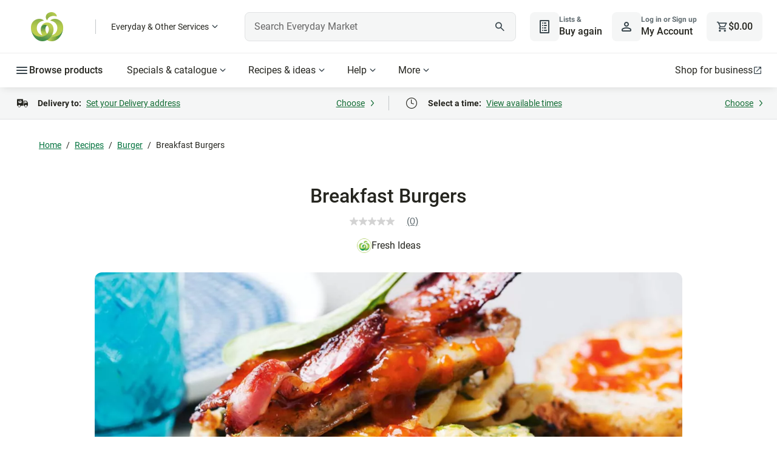

--- FILE ---
content_type: application/javascript
request_url: https://cdn1.woolworths.media/content-service/_next/static/chunks/37311.8a5cfb86f565c80c.js
body_size: 852
content:
(self.webpackChunk_N_E=self.webpackChunk_N_E||[]).push([[37311],{26369:function(e,t,c){"use strict";c.d(t,{n:function(){return n}});var i=c(35859);let n=[i.w.RECIPE_TOP_IDEAS,i.w.RECIPE_TOP_ARTICLES,i.w.RECIPE_TOP_GUIDES,i.w.RECIPE_TOP_VIDEOS,i.w.RECIPE_TOP_MEALPLAN]},37311:function(e,t,c){"use strict";c.r(t);var i=c(52322),n=c(5632);c(2784);var l=c(43798),r=c(35859),a=c(39930),s=c.n(a);let d=(e,t)=>{let c,i;let{tag:n,recipe:r,source:a,freeText:s}=e;return(null==n?void 0:n.disclaimerText)&&o(t)&&(c=n.disclaimerTitle,i=n.disclaimerText),(null==r?void 0:r.disclaimerText)&&!o(t)&&(c=r.disclaimerTitle,i=r.disclaimerText),!i&&(null==a?void 0:a.disclaimerText)&&(c=a.disclaimerTitle,i=a.disclaimerText),!i&&(null==s?void 0:s.disclaimerText)&&(c=s.disclaimerTitle,i=s.disclaimerText),i&&(i=(0,l.d1)(i)),{disclaimerTitle:c,disclaimerText:i}},o=e=>(null==e?void 0:e.indexOf(r.w.RECIPE_COLLECTIONS+"/"))>-1;t.default=e=>{let{disclaimerTitle:t,disclaimerText:c}=d(e,(0,n.useRouter)().asPath),{appliedCssClassNames:l=""}=e;if(!c)return(0,i.jsx)(i.Fragment,{});let r=t?(0,i.jsx)("div",{className:"".concat(s()["disclaimer-title"]," core-title-sm-accent"),children:t}):"",a=(0,i.jsx)("div",{className:s()["disclaimer-text"],dangerouslySetInnerHTML:{__html:c}});return(0,i.jsxs)("div",{className:"".concat(s().disclaimer," ").concat(l||""),children:[r,a]})}},43798:function(e,t,c){"use strict";c.d(t,{d1:function(){return r},pb:function(){return u}});var i=c(26369),n=c(35859);let l=RegExp("\\/content\\/woolworths-foodhub\\/("+i.n.map(e=>e.replace("/shop/","")).join("|")+")","gi"),r=e=>{let t;if(!e)return null;let c=/\/content\/woolworths-foodhub\/(homepage|en)/gi;c.test(e)&&(t=e.replace(c,n.w.RECIPE)),l.test(e)&&(t=(t||e).replace(l,"/shop/$1")),/\.html/gi.test(e)&&(t=d(t||e));let i=/\/content\/woolworths/gi;return i.test(e)&&(t=(t||e).replace(i,"")),(t||e).replace('href=""','href="/"')},a=(e,t)=>{let c=e.includes("day")?e.slice(0,e.indexOf("day")):null,i=e.includes("day")?"d":null,n=i?'<span class="'.concat(t,'">').concat(i,"</span>"):"";return"".concat(c?"".concat(c):"").concat(n)},s=(e,t)=>{let c=e.includes("hr")?e.slice(e.indexOf("hr")-(e.includes("day")?2:e.indexOf("hr")),e.indexOf("hr")).trim():null,i=e.includes("hr")?e.slice(e.indexOf("hr"),e.indexOf("hr")+2):null,n=i?'<span class="'.concat(t,'">').concat(i,"</span>"):"";return"".concat(c?"".concat(c):"").concat(n)},d=e=>e.replace(/(<a\b[^>]*\bhref=["'])([^"']+)(["'][^>]*>)/gi,(e,t,c,i)=>(/^https?:\/\//i.test(c)||(c=c.replace(/\.html$/i,"")),t+c+i)),o=(e,t)=>{let c=e.includes("m")?e.slice(e.indexOf("m")-(e.includes("hr")||e.includes("day")?2:e.indexOf("m")),e.indexOf("m")).trim():null,i=e.includes("m")?e.slice(e.indexOf("m"),e.indexOf("m")+1):null,n=i?'<span class="'.concat(t,'">').concat(i,"</span>"):"";return"".concat(c?"".concat(c):"").concat(n)},u=(e,t)=>{let c=a(e,t),i=s(e,t),n=o(e,t);return"".concat(c).concat(i).concat(n)}},39930:function(e){e.exports={disclaimer:"disclaimer_component_disclaimer__xprpp","disclaimer-title":"disclaimer_component_disclaimer-title__GJ268","disclaimer-text":"disclaimer_component_disclaimer-text__q3TMI"}}}]);

--- FILE ---
content_type: application/javascript
request_url: https://cdn1.woolworths.media/content-service/_next/static/chunks/65029-33c02493bf911092.js
body_size: 3995
content:
"use strict";(self.webpackChunk_N_E=self.webpackChunk_N_E||[]).push([[65029],{83491:function(e,t,r){var n,o,a,i;r.d(t,{m:function(){return n},n:function(){return o}}),(a=n||(n={})).A="A",a.E="E",a.M="M",a.P="P",a.D="D",a.O="O",a.GM="GM",a.ISO="ISO",(i=o||(o={})).ADD_TO_CART="add-to-cart",i.SAVE_TO_LIST="save-to-list"},49399:function(e,t,r){r.d(t,{z:function(){return d}});var n=r(19840),o=r(44911);class a{async invokePost(e,t){let r=await fetch(e,{method:"POST",credentials:"include",headers:{"Content-Type":"application/json"},body:JSON.stringify(t)});return await r.json()}async getProductBySkuList(e){let t=arguments.length>1&&void 0!==arguments[1]?arguments[1]:void 0,r=arguments.length>2?arguments[2]:void 0,o="".concat("https://www.woolworths.com.au").concat(n.e.BASE_APIS_URL,"/products/").concat(e).concat(t?"?source=".concat(t):"").concat(r?"&excludeUnavailable=true":""),a=await fetch(o);return await a.json()}async getProductsByCategory(e,t){var r,o,a,i,c;let s=arguments.length>2&&void 0!==arguments[2]?arguments[2]:[],l=arguments.length>3?arguments[3]:void 0,u="".concat(n.e.BASE_APIS_URL,"/browse/category"),d={categoryId:e,pageNumber:null!==(a=t.pageNumber)&&void 0!==a?a:1,pageSize:t.resultsPerPage,sortType:null!=l?l:t.sortType,url:window.location.pathname,location:window.location.pathname,formatObject:'{"name": "'.concat(null!==(i=null===(r=t.category)||void 0===r?void 0:r.description)&&void 0!==i?i:"",'"}'),isSpecial:t.showOnlySpecials,isHideUnavailableProducts:t.showAvailableProducts,isBundle:null!==(c=null===(o=t.category)||void 0===o?void 0:o.isBundle)&&void 0!==c&&c,isMobile:!0,filters:s,token:"",gpBoost:0,enableAdReRanking:!1,groupEdmVariants:!0,categoryVersion:"v2",enableGpSpecials:!0};return await this.invokePost(u,d)}async getBuyAgainProducts(e,t){let r={shopper_id:e,placement_types:[t.placementType],strategy:"buyagain",max_num_items:t.maxResults};return await this.invokePost("".concat("https://prod.mobile-api.woolworths.com.au","/wx-ml/ms-gateway/predict/boltz/traffic_splitter"),r)}async getSimilarItemsProducts(e){let t="".concat("https://www.woolworths.com.au").concat(n.e.BASE_API_V3_URL,"/subs/").concat(e),r=await fetch(t,{method:"GET"});return await (null==r?void 0:r.json())}async getMostPopularProducts(e){let t={placement_types:[e.placementType],strategy:"mp"};return await this.invokePost("".concat("https://prod.mobile-api.woolworths.com.au","/wx-ml/ms-gateway/predict/boltz/traffic_splitter"),t)}async getMostPopularSpecialProducts(e,t){return await this.invokePost("".concat("https://prod.mobile-api.woolworths.com.au","/wx-ml/ms-gateway/predict/special_hub/landing_page"),{shopper_id:e,store_id:t})}async getYouMayAlsoLikeProducts(e,t){let r="".concat(n.e.BASE_APIS_URL,"/ProductDiscoveryCarousel"),o={placementTypes:[e.dynamicCollectionName],pageType:e.placementType,properties:{productSKU:t}};return await this.invokePost(r,o)}async getPeopleWhoBoughtThisItemAlsoBoughtProducts(e,t,r,n,o){let a={product_id:t.Stockcode,category:t.UrlFriendlyName,placement_types:[e.placementType],fulfilment_store_id:r,tealium_visitor_id:n,tealium_session_id:o,basket_items:[]};return await this.invokePost("".concat("https://prod.mobile-api.woolworths.com.au","/wx-ml/ms-gateway/predict/boltz/traffic_splitter"),a)}async getProductsBySearch(e){var t;let r="".concat(n.e.BASE_APIS_URL,"/Search/products"),o={Filters:[],IsSpecial:e.showOnlySpecials,Location:"/shop/search/products?searchTerm=".concat(e.searchTerm),PageNumber:null!==(t=e.pageNumber)&&void 0!==t?t:1,PageSize:e.resultsPerPage,SearchTerm:e.searchTerm,SortType:e.sortType,IsRegisteredRewardCardPromotion:null,ExcludeSearchTypes:["UntraceableVendors"],GpBoost:0,GroupEdmVariants:!0,EnableAdReRanking:!1};return await this.invokePost(r,o)}async getProductsByGroup(e){var t;let r=arguments.length>1&&void 0!==arguments[1]?arguments[1]:[],a=e.productGroupId===o.o?"".concat(n.e.BASE_APIS_URL,"/Products/New"):"".concat(n.e.BASE_APIS_URL,"/ProductGroup/Products/").concat(e.productGroupId),i="/shop/productgroup".concat(e.productGroupId===o.o?"":"/"+e.productGroupId),c={IsHideUnavailableProducts:e.showAvailableProducts,IsSpecial:e.showOnlySpecials,filters:r,location:i,pageNumber:null!==(t=e.pageNumber)&&void 0!==t?t:1,pageSize:e.resultsPerPage,sortType:e.sortType,url:i};return await this.invokePost(a,c)}async getProductGroupTitle(e){let t;let r="".concat(n.e.BASE_APIS_URL,"/ProductGroup/").concat(e);try{let e=await fetch(r,{method:"GET"});t=await (null==e?void 0:e.json())}catch(e){t=void 0}return t}async getMerchCardsByUrl(e){let t="".concat("https://www.woolworths.com.au").concat(n.e.BASE_APIS_URL,"/inspiration/cards?url=").concat(encodeURIComponent(e)),r=await fetch(t,{method:"GET"});return await (null==r?void 0:r.json())}async getMockProducts(e){let t=await fetch("".concat("https://content-service.traderk8saas.prod.wx-d.net","/api/mock/products.json")),r=await t.json();return(null==e?void 0:e.searchType)===o.V.PRODUCT_GROUP&&(null==e?void 0:e.productGroupId)==="tobacco"&&(r.HasTobaccoItems=!0),r}async getMockProductAggregations(){let e=await fetch("".concat("https://content-service.traderk8saas.prod.wx-d.net","/api/mock/product-aggregations.json"));return await e.json()}applyFilters(e,t){let r=arguments.length>2&&void 0!==arguments[2]&&arguments[2],{showOnlySpecials:n,showOnlyInStock:o,showAvailableProducts:a}=e,i=t;return n&&(i=i.filter(e=>!0===e.IsOnSpecial)),o&&(i=i.filter(e=>!0===e.IsInStock)),a&&(i=i.filter(e=>!0===e.IsAvailable)),r&&(i=i.filter(e=>{var t,r;return(null===(r=e.Tags)||void 0===r?void 0:null===(t=r.filter(e=>{var t,r,n;return"Label"===e.Content.Type&&Number.parseInt(null!==(n=null===(r=e.Content)||void 0===r?void 0:null===(t=r.Attributes)||void 0===t?void 0:t.RewardValue)&&void 0!==n?n:"0")>0}))||void 0===t?void 0:t.length)>0})),i}checkMinimumNumberOfProducts(e,t){let{minNoOfProducts:r=0}=e;return null!=t&&0!==t.length&&t.length>=r}limitMaxResults(e,t){let{maxResults:r=0}=e;return 0!==r?t.slice(0,r):t}}let i=new a;var c=r(7300),s=r(18534),l=r(83491);class u{formatIngredientName(e){let t=arguments.length>1&&void 0!==arguments[1]&&arguments[1];if(!e)return"";let r=t&&e.measurementUpper?"":this.formatIngredientMeasurement(e.measurement,e.unit);return"".concat(r).concat(this.formatIngredientForCopyText(e,t)).trim()}formatIngredientMeasurement(e,t){if(!e||""===e)return"";switch(t=t||"empty"){case"kg":case"cm":case"L":return this.getIntegerForUnit(e);case"g":case"mg":case"ml":case"empty":return this.roundIntervalWithoutUnit(e);default:return this.getFraction(e,"up")}}formatIngredientForCopyText(e){let t=arguments.length>1&&void 0!==arguments[1]&&arguments[1],r=e.unit?"".concat(e.unit.length>2?" ":"").concat(e.unit," "):"",n=e.preparation||"",o=e.ingredientName?"".concat(e.unit||e.measurement?" ":"").concat(e.ingredientName).concat(n&&!t?", ":" "):"",a=e.note?" ("+e.note+")":"",i=this.formatIngredientMeasurement(e.measurementUpper,e.unit),c=e.measurementUpper?"".concat(t?"":"-").concat(i):"";return"".concat("".concat(c+r+o)+(t?"":"".concat(n+a))).replace(/\s+/g," ").trimEnd()}getIntegerForUnit(e){let t=+e,r=Math.floor(t);return+(t-r).toFixed(2)>0?e:"".concat(0===r?"":r)}roundIntervalWithoutUnit(e){let t=this.numberString(e);return t<1?this.getFraction("".concat(t),"up"):"".concat(Math.round(t))}numberString(e){return+(-1!==e.indexOf("/")?this.convertToDecimal(e.trim()):e)}getFraction(e,t){let r=this.numberString(e),n=Math.floor(r),o=!1,a=0===Math.floor(r)?"":Math.floor(r),i=+(r-n).toFixed(2);if(i>=.3&&i<=.4?(o=!0,r=.33):i>=.59&&i<=.7?(o=!0,r=.66):(i>=.75&&i<=.85||a>0&&i>=.01&&i<=.1||0!==a&&i>=.26&&i<=.29||0!==a&&i>=.51&&i<=.58)&&(t="down"),!1===o&&(r=this.roundInterval(e,t)),isNaN(r))return e;switch(r=0===r?.25:r){case .33:return""===a?"1/3":a+" 1/3";case .66:return""===a?"2/3":a+" 2/3";default:return new c.Z(r).simplify(.001).toFraction(!0)}}convertToDecimal(e){return new c.Z(e).simplify(.01)}getIngredientName(e){return e.ingredientName}convertIngredientToIngredientProductRaw(e){let t=!(arguments.length>1)||void 0===arguments[1]||arguments[1];return{name:this.formatIngredientName(e,t)}}convertIngredientIntoSponsoredProduct(e){return{sku:e.productId,isSponsored:!0,name:this.formatIngredientName(e,!0)}}roundInterval(e,t){let r=this.numberString(e);return parseFloat((("up"===t?Math.ceil(r/.25):Math.floor(r/.25))*.25).toFixed(2))}getIsProductAlcohol(e){var t;return(null==e?void 0:null===(t=e.AdditionalAttributes)||void 0===t?void 0:t.sapdepartmentname)==="LIQUOR"}getProductQuantityCount(e,t){let r=null!=t?t:1,n=e.SupplyLimit,o=e.ProductLimit,a=n<o?n:o;return r>a?a:r}getProductSponsorCoachmarkStatus(e,t){let r=t.find(t=>t.productId==="".concat(e));return!!r&&!!r.sponsor}getProducts(e){let t=e.map(e=>e.article_nbr).join();return i.getProductBySkuList(t)}getMatchedIngredient(e,t,r){return e.find(e=>d.formatIngredientName(e,!0).toLowerCase()===t.toLowerCase())||e.find(e=>r===e.productId)}recordIngredientsIntoMap(e){return e.map(e=>{var t;return{[(null===(t=e.find(e=>e.recipeIngredientName))||void 0===t?void 0:t.recipeIngredientName)||""]:e}})}findSelectedProducts(e){return e.map(e=>{var t;let r=e.find(e=>e.IsSponsoredAd),n=e.find(e=>e.IsAvailable);return(0,s.tP)()?e[0]:null!==(t=null!=r?r:n)&&void 0!==t?t:e[0]})}constructor(){var e=this;this.recipeSource=(0,s.tP)()?"ShopRecipeWaW":"ShopRecipeWingWeb",this.isProductInStoreOnly=e=>e&&!e.IsAvailable&&e.InstoreIsAvailable,this.getAddToCartItems=e=>e.filter(e=>e.QuantityInTrolley&&e.IsAvailable).map(e=>({price:e.Price,stockcode:e.Stockcode,quantity:e.QuantityInTrolley,source:e.Source,product:e})),this.formatUnitForScreenReader=e=>{if(e)switch(e.replace(" ","")){case"tsp":return"teaspoons";case"tbs":return"tablespoons";case"g":return"grams";case"kg":return"kilograms";case"l":return"liter";case"ml":return"milliliter";case"cm":return"centimeters";case"c ":return"cups";case"oz":return"ounces";case"lb":return"pounds";case"gal":return"gallons";case"fl oz":return"fluid ounce";case"doz":return"dozen";case"min":return"minutes";case"h":return"hours";case"deg":return"degrees";case"pkt":return"packets"}return e},this.correctRoundingErrors=e=>parseFloat(Number(e).toFixed(2)),this.getCorrectedQuantity=function(t,r){let n=arguments.length>2&&void 0!==arguments[2]&&arguments[2],o=(null==t?void 0:t.Unit)==="KG",a=t.MinimumQuantity;return o?e.correctRoundingErrors(r*(o?a:1)):n?r:r<a?Math.round(a):Math.round(r)},this.generateWingPayload=function(e,t){let r=arguments.length>2&&void 0!==arguments[2]?arguments[2]:10,n=[],o=[],a=[],i=[];e.forEach(e=>{let t="ISO"===e.ingredientType||"GM"===e.ingredientType,r=d.convertIngredientToIngredientProductRaw(e,!t);if("ISO"===e.ingredientType){if(a.push(r),e.sponsor){let t=d.convertIngredientIntoSponsoredProduct(e);o.push(t)}}else if("GM"===e.ingredientType)i.push(r);else if(e.sponsor){let t=d.convertIngredientIntoSponsoredProduct(e);n.push(r),o.push(t)}else n.push(r)});let c={recipeId:t,items:n,topN:r,originalResults:!0};return o.length&&(c.sponsoredItems=o),{baseData:c,inStoreOnlyProducts:a,gmProducts:i}},this.getIngredientsWithWingApi=async function(e){let t=arguments.length>1&&void 0!==arguments[1]?arguments[1]:void 0,r=(0,s.t)(),n="".concat(t||r,"/recipe/product");return new Promise((t,r)=>{fetch(n,{method:"POST",headers:{"Content-Type":"application/json"},body:JSON.stringify(e)}).then(async n=>{var o;let a=await n.json(),i=(null==a?void 0:null===(o=a.recipe)||void 0===o?void 0:o.ingredients)||[];0===i.length&&r();let c=e.items.filter(e=>!i.some(t=>Object.keys(t)[0].toLowerCase()===e.name.toLowerCase())).map(t=>{var r;let n=null===(r=e.sponsoredItems)||void 0===r?void 0:r.find(e=>e.name===t.name);return{[t.name]:n?[{article_nbr:n.sku,isSponsored:!0}]:[]}});t([...i,...c])}).catch(()=>{r()})})},this.getProductListFromIngredients=async(e,t)=>Promise.all(e.map(e=>{let r=Object.keys(e)[0],n=e[r];return new Promise((e,o)=>{if(0===n.length){e([{recipeIngredientName:r}]);return}this.getProducts(n).then(o=>{0===o.length&&e([{recipeIngredientName:r}]),e(o.map((e,o)=>{let a=this.getMatchedIngredient(t,r,"".concat(e.Stockcode)),i=n.find(t=>t.article_nbr==="".concat(e.Stockcode)),c=t.find(t=>t.productId==="".concat(e.Stockcode)),u=null==a?void 0:a.ingredientType,p=d.getIsProductAlcohol(e)||u===l.m.A,m=u===l.m.P,g=((null==a?void 0:a.overrideQuantity)&&0===o?null==a?void 0:a.overrideQuantity:void 0)||(m?0:i.quantity_selector),h=d.getCorrectedQuantity(e,g,m),v=(null==a?void 0:a.productId)===i.article_nbr;return{...e,Source:this.recipeSource,recipeIngredientName:d.formatIngredientName(a),isProductAlcohol:p,isAddToProductList:!m,QuantityInTrolley:d.getProductQuantityCount(e,h),IsSponsoredAd:!(0,s.tP)()&&!!(null==c?void 0:c.sponsor),ingredientType:u,isStockCodeMatched:v}}))}).catch(()=>{o()})})})).then(e=>({ingredientMaps:this.recordIngredientsIntoMap(e),selectedProducts:this.findSelectedProducts(e)}))}}let d=new u}}]);

--- FILE ---
content_type: application/javascript;charset=utf-8
request_url: https://api.bazaarvoice.com/data/batch.json?passkey=caMyquDHmzUK3InjGKRbPJXMIrT2fwGASEUq3qj7mhRA0&apiversion=5.5&displaycode=10149-en_au&resource.q0=products&filter.q0=id%3Aeq%3A3886&stats.q0=reviews&filteredstats.q0=reviews&filter_reviews.q0=contentlocale%3Aeq%3Aen_AU&filter_reviewcomments.q0=contentlocale%3Aeq%3Aen_AU&resource.q1=reviews&filter.q1=isratingsonly%3Aeq%3Afalse&filter.q1=productid%3Aeq%3A3886&filter.q1=contentlocale%3Aeq%3Aen_AU&sort.q1=relevancy%3Aa1&stats.q1=reviews&filteredstats.q1=reviews&include.q1=authors%2Cproducts%2Ccomments&filter_reviews.q1=contentlocale%3Aeq%3Aen_AU&filter_reviewcomments.q1=contentlocale%3Aeq%3Aen_AU&filter_comments.q1=contentlocale%3Aeq%3Aen_AU&limit.q1=8&offset.q1=0&limit_comments.q1=3&callback=BV._internal.dataHandler0
body_size: 498
content:
BV._internal.dataHandler0({"Errors":[],"BatchedResultsOrder":["q1","q0"],"HasErrors":false,"TotalRequests":2,"BatchedResults":{"q1":{"Id":"q1","Limit":8,"Offset":0,"TotalResults":0,"Locale":"en_AU","Results":[],"Includes":{},"HasErrors":false,"Errors":[]},"q0":{"Id":"q0","Limit":10,"Offset":0,"TotalResults":1,"Locale":"en_AU","Results":[{"AttributesOrder":["AVAILABILITY"],"Attributes":{"AVAILABILITY":{"Id":"AVAILABILITY","Values":[{"Value":"True","Locale":null}]}},"ImageUrl":"https://foodhub.scene7.com/is/image/woolworthsltdprod/1509-breakfast-burger?wid=100&hei=100","Name":"Breakfast Burgers","Id":"3886","CategoryId":"foodhub_classification_burger","BrandExternalId":"FI","Brand":{"Id":"FI","Name":"Fresh Ideas"},"Active":true,"ProductPageUrl":"https://www.woolworths.com.au/shop/recipes/breakfast-burgers","Disabled":false,"ManufacturerPartNumbers":[],"Description":null,"ReviewIds":[],"FamilyIds":[],"UPCs":[],"QuestionIds":[],"ISBNs":[],"ModelNumbers":[],"EANs":[],"StoryIds":[],"ReviewStatistics":{"FeaturedReviewCount":0,"TotalReviewCount":0,"RatingsOnlyReviewCount":0,"NotRecommendedCount":0,"RecommendedCount":0,"ContextDataDistribution":{},"ContextDataDistributionOrder":[],"FirstSubmissionTime":null,"SecondaryRatingsAveragesOrder":[],"SecondaryRatingsAverages":{},"NotHelpfulVoteCount":0,"HelpfulVoteCount":0,"LastSubmissionTime":null,"TagDistribution":{},"RatingDistribution":[],"OverallRatingRange":5,"TagDistributionOrder":[],"AverageOverallRating":null,"IntelligentTrustMarkDisplayEligible":true},"TotalReviewCount":0,"FilteredReviewStatistics":{"FeaturedReviewCount":0,"RatingsOnlyReviewCount":0,"TotalReviewCount":0,"NotRecommendedCount":0,"RecommendedCount":0,"ContextDataDistribution":{},"ContextDataDistributionOrder":[],"FirstSubmissionTime":null,"SecondaryRatingsAveragesOrder":[],"SecondaryRatingsAverages":{},"NotHelpfulVoteCount":0,"HelpfulVoteCount":0,"LastSubmissionTime":null,"TagDistribution":{},"RatingDistribution":[],"OverallRatingRange":5,"TagDistributionOrder":[],"AverageOverallRating":null}}],"Includes":{},"HasErrors":false,"Errors":[]}},"SuccessfulRequests":2,"FailedRequests":0})